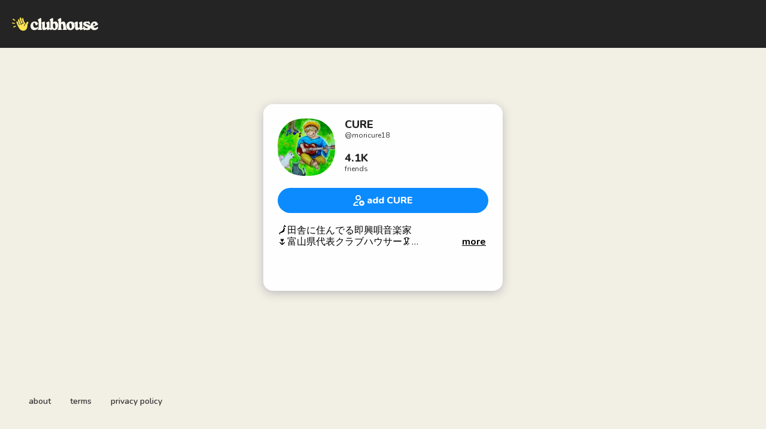

--- FILE ---
content_type: text/html; charset=utf-8
request_url: https://www.clubhouse.com/@moricure18
body_size: 6765
content:
<!DOCTYPE html><html><head><title data-next-head="">CURE - Clubhouse</title><meta charSet="UTF-8" data-next-head=""/><meta http-equiv="X-UA-Compatible" content="ie=edge" data-next-head=""/><meta name="viewport" content="width=device-width, initial-scale=1, maximum-scale=2, shrink-to-fit=no" data-next-head=""/><link href="/static/site.webmanifest" rel="manifest" data-next-head=""/><noscript data-next-head=""><img height="1" width="1" src="https://www.facebook.com/tr?id=1009243001352618&amp;ev=PageView&amp;noscript=1" alt=""/></noscript><meta name="archive.org_bot" content="noindex" data-next-head=""/><meta name="title" content="CURE - Clubhouse" data-next-head=""/><meta name="description" content="🗾田舎に住んでる即興唄音楽家
🌷富山県代表クラブハウサー🦑
🎙クラハでショートソング100曲

💿自己紹介
話は長い唄は短い🐸唄で人を繋ぐ即興ミュージシャン🚉リアルでも唄ってるよ‼️ライブの予約🎈唄の製作出演オファーはDMへお問い合わせ下さい✉️ステージネームは #もりきゅあ

◯予定

①05月31日（水）20時@山口
②06月18日（日）20時@富山
③07月18日（火）20時@富山
⑤08月18日（金）20時@富山

◯詳細

①山口県岩国市
エフエムいわくに
『サイキックウェーブ』生出演
②③④富山市GSスペース
ドリバ¥500＋投げ銭

◯ライブ配信予定

休止中①毎週月曜21時
音声アプリSpoon 
きゅあの即興唄枠🔰
※メンバーズ特典有

休止中 ②毎週水曜21時
Twitterスペース
きゅあのショートソング
👋同時配信

定期開催中③毎月18日20時
スプーン🥄メンバー限定配信
きゅあの不思議な会
※会場から👋同時配信

◯音声アプリをする上で優先してる事

唄を聴いてもらいたいです🔖一日24時間。睡眠時間と仕事の時間、リアルの音楽活動の時間を抜いた限られた時間で入ります。音声SNSで関わる人とはたとえ「偽善」でも楽しくしていたいです🏖陰口の匂いを感じた方、コミュニティとは距離置きます🔖直感で動いてるので悪意はないです💯

もし違和感感じたらその場である程度話聞いてもらえると変な誤解や軋轢が生まれずに済むと思います🗣秘密は守ります🔖宿題はできません

陰口の素にされたくないので微妙な話に主語はつけてません🗣他人の弱み握りたいならほんと他所行ってください🔖

🎞 Instagram
●リール動画での唄演奏♫の投稿
●もりきゅあの不思議な会🐸
毎月18日20時インスタLIVE×現地会場でのハイブリッド開催（ゴールドスタイルスペース富山豊田🦣）アーカイブ視聴可⭕️

✌️アクティブ

🏠CURECLUB 
#ショートソングアワー

✳️おしえてクラブハウス
#おしくらもで

🕊モラヘヤアンバサダーNo.31
#もらったモノは返します

🚉唄いにいかせてもらってる場所

まだ眠れない夜のために（毎週水曜）🌔くっすんカフェ☕️✌️ゆるクラ♨️あたべや💣戸上軍団💜ラブピ🕊よしこママの部屋🫧モラヘヤ👹じゆうちょう🛩赤鬼東海クラブ🐢これがいいのだ🗼夜アミュ🎙NMFJ♨️" data-next-head=""/><meta property="og:type" content="website" data-next-head=""/><meta property="og:site_name" content="Clubhouse" data-next-head=""/><meta property="og:title" content="CURE - Clubhouse" data-next-head=""/><meta property="og:description" content="🗾田舎に住んでる即興唄音楽家
🌷富山県代表クラブハウサー🦑
🎙クラハでショートソング100曲

💿自己紹介
話は長い唄は短い🐸唄で人を繋ぐ即興ミュージシャン🚉リアルでも唄ってるよ‼️ライブの予約🎈唄の製作出演オファーはDMへお問い合わせ下さい✉️ステージネームは #もりきゅあ

◯予定

①05月31日（水）20時@山口
②06月18日（日）20時@富山
③07月18日（火）20時@富山
⑤08月18日（金）20時@富山

◯詳細

①山口県岩国市
エフエムいわくに
『サイキックウェーブ』生出演
②③④富山市GSスペース
ドリバ¥500＋投げ銭

◯ライブ配信予定

休止中①毎週月曜21時
音声アプリSpoon 
きゅあの即興唄枠🔰
※メンバーズ特典有

休止中 ②毎週水曜21時
Twitterスペース
きゅあのショートソング
👋同時配信

定期開催中③毎月18日20時
スプーン🥄メンバー限定配信
きゅあの不思議な会
※会場から👋同時配信

◯音声アプリをする上で優先してる事

唄を聴いてもらいたいです🔖一日24時間。睡眠時間と仕事の時間、リアルの音楽活動の時間を抜いた限られた時間で入ります。音声SNSで関わる人とはたとえ「偽善」でも楽しくしていたいです🏖陰口の匂いを感じた方、コミュニティとは距離置きます🔖直感で動いてるので悪意はないです💯

もし違和感感じたらその場である程度話聞いてもらえると変な誤解や軋轢が生まれずに済むと思います🗣秘密は守ります🔖宿題はできません

陰口の素にされたくないので微妙な話に主語はつけてません🗣他人の弱み握りたいならほんと他所行ってください🔖

🎞 Instagram
●リール動画での唄演奏♫の投稿
●もりきゅあの不思議な会🐸
毎月18日20時インスタLIVE×現地会場でのハイブリッド開催（ゴールドスタイルスペース富山豊田🦣）アーカイブ視聴可⭕️

✌️アクティブ

🏠CURECLUB 
#ショートソングアワー

✳️おしえてクラブハウス
#おしくらもで

🕊モラヘヤアンバサダーNo.31
#もらったモノは返します

🚉唄いにいかせてもらってる場所

まだ眠れない夜のために（毎週水曜）🌔くっすんカフェ☕️✌️ゆるクラ♨️あたべや💣戸上軍団💜ラブピ🕊よしこママの部屋🫧モラヘヤ👹じゆうちょう🛩赤鬼東海クラブ🐢これがいいのだ🗼夜アミュ🎙NMFJ♨️" data-next-head=""/><meta name="twitter:site" content="@clubhouse" data-next-head=""/><meta name="twitter:title" content="CURE - Clubhouse" data-next-head=""/><meta name="twitter:description" content="🗾田舎に住んでる即興唄音楽家
🌷富山県代表クラブハウサー🦑
🎙クラハでショートソング100曲

💿自己紹介
話は長い唄は短い🐸唄で人を繋ぐ即興ミュージシャン🚉リアルでも唄ってるよ‼️ライブの予約🎈唄の製作出演オファーはDMへお問い合わせ下さい✉️ステージネームは #もりきゅあ

◯予定

①05月31日（水）20時@山口
②06月18日（日）20時@富山
③07月18日（火）20時@富山
⑤08月18日（金）20時@富山

◯詳細

①山口県岩国市
エフエムいわくに
『サイキックウェーブ』生出演
②③④富山市GSスペース
ドリバ¥500＋投げ銭

◯ライブ配信予定

休止中①毎週月曜21時
音声アプリSpoon 
きゅあの即興唄枠🔰
※メンバーズ特典有

休止中 ②毎週水曜21時
Twitterスペース
きゅあのショートソング
👋同時配信

定期開催中③毎月18日20時
スプーン🥄メンバー限定配信
きゅあの不思議な会
※会場から👋同時配信

◯音声アプリをする上で優先してる事

唄を聴いてもらいたいです🔖一日24時間。睡眠時間と仕事の時間、リアルの音楽活動の時間を抜いた限られた時間で入ります。音声SNSで関わる人とはたとえ「偽善」でも楽しくしていたいです🏖陰口の匂いを感じた方、コミュニティとは距離置きます🔖直感で動いてるので悪意はないです💯

もし違和感感じたらその場である程度話聞いてもらえると変な誤解や軋轢が生まれずに済むと思います🗣秘密は守ります🔖宿題はできません

陰口の素にされたくないので微妙な話に主語はつけてません🗣他人の弱み握りたいならほんと他所行ってください🔖

🎞 Instagram
●リール動画での唄演奏♫の投稿
●もりきゅあの不思議な会🐸
毎月18日20時インスタLIVE×現地会場でのハイブリッド開催（ゴールドスタイルスペース富山豊田🦣）アーカイブ視聴可⭕️

✌️アクティブ

🏠CURECLUB 
#ショートソングアワー

✳️おしえてクラブハウス
#おしくらもで

🕊モラヘヤアンバサダーNo.31
#もらったモノは返します

🚉唄いにいかせてもらってる場所

まだ眠れない夜のために（毎週水曜）🌔くっすんカフェ☕️✌️ゆるクラ♨️あたべや💣戸上軍団💜ラブピ🕊よしこママの部屋🫧モラヘヤ👹じゆうちょう🛩赤鬼東海クラブ🐢これがいいのだ🗼夜アミュ🎙NMFJ♨️" data-next-head=""/><meta property="og:url" content="https://www.clubhouse.com/@moricure18" data-next-head=""/><meta name="twitter:url" content="https://www.clubhouse.com/@moricure18" data-next-head=""/><meta property="og:image" content="https://share.clubhouse.com/og/user/@moricure18.png" data-next-head=""/><meta name="twitter:image" content="https://share.clubhouse.com/og/user/@moricure18.png" data-next-head=""/><meta name="twitter:card" content="summary_large_image" data-next-head=""/><meta name="og:image:width" content="900" data-next-head=""/><meta name="og:image:height" content="471" data-next-head=""/><link href="https://static-assets.clubhouseapi.com/static/favicon.ico" rel="shortcut icon" type="image/x-icon" data-next-head=""/><link href="https://static-assets.clubhouseapi.com/static/apple-touch-icon.png" rel="apple-touch-icon" sizes="180x180" data-next-head=""/><link href="https://static-assets.clubhouseapi.com/static/favicon-32x32.png" rel="icon" sizes="32x32" type="image/png" data-next-head=""/><link href="https://static-assets.clubhouseapi.com/static/favicon-16x16.png" rel="icon" sizes="16x16" type="image/png" data-next-head=""/><meta name="theme-color" content="#242424" data-next-head=""/><link href="https://fonts.googleapis.com/css?family=Nunito:300,400,600,700,800,900&amp;display=swap" rel="stylesheet"/><script id="talk-promo-fb-pixel" data-nscript="beforeInteractive">
              !function(f,b,e,v,n,t,s){
                if(f.fbq) return;
                n=f.fbq=function(){ n.callMethod ?
                  n.callMethod.apply(n,arguments) : n.queue.push(arguments) };
                if(!f._fbq) f._fbq=n; n.push=n; n.loaded=!0; n.version='2.0';
                n.queue=[]; t=b.createElement(e); t.async=!0;
                t.src=v; s=b.getElementsByTagName(e)[0];
                s.parentNode.insertBefore(t,s);
              }(window, document, 'script', 'https://connect.facebook.net/en_US/fbevents.js');

              fbq('init', '1009243001352618');
              fbq('track', 'PageView');
            </script><link rel="preload" href="/_next/static/css/1a8327962a15e29f.css" as="style"/><link rel="stylesheet" href="/_next/static/css/1a8327962a15e29f.css" data-n-g=""/><link rel="preload" href="/_next/static/css/a51740f23892ad37.css" as="style"/><link rel="stylesheet" href="/_next/static/css/a51740f23892ad37.css" data-n-p=""/><link rel="preload" href="/_next/static/css/bceb42a32d043c1f.css" as="style"/><link rel="stylesheet" href="/_next/static/css/bceb42a32d043c1f.css" data-n-p=""/><noscript data-n-css=""></noscript><script defer="" nomodule="" src="/_next/static/chunks/polyfills-42372ed130431b0a.js"></script><script src="/_next/static/chunks/webpack-7d03c143938175dc.js" defer=""></script><script src="/_next/static/chunks/framework-9eecfdb87c0ba10f.js" defer=""></script><script src="/_next/static/chunks/main-4ce88409eeee7e38.js" defer=""></script><script src="/_next/static/chunks/pages/_app-957c6c9c77f5a8a5.js" defer=""></script><script src="/_next/static/chunks/1877-a8b9e4b47a5a7b72.js" defer=""></script><script src="/_next/static/chunks/6808-7e1e5c4da23d5875.js" defer=""></script><script src="/_next/static/chunks/5164-ac19db62153ad7d7.js" defer=""></script><script src="/_next/static/chunks/4659-142aad88a56406aa.js" defer=""></script><script src="/_next/static/chunks/5539-4923d355ceea4f1d.js" defer=""></script><script src="/_next/static/chunks/pages/users/%5Busername%5D-6ba8fa37cd742a24.js" defer=""></script><script src="/_next/static/7IeGoNyIOPvd7K7drx8Xi/_buildManifest.js" defer=""></script><script src="/_next/static/7IeGoNyIOPvd7K7drx8Xi/_ssgManifest.js" defer=""></script><style data-styled="" data-styled-version="5.3.11">.hbqntS{background-color:#F2EFE4;-webkit-flex-direction:column;-ms-flex-direction:column;flex-direction:column;-webkit-box-pack:space-around;-webkit-justify-content:space-around;-ms-flex-pack:space-around;justify-content:space-around;overflow:hidden;}/*!sc*/
.gsNMSY{height:80px;}/*!sc*/
.iOZREL{padding-left:1.25rem;padding-right:1.25rem;margin-left:auto;margin-right:auto;padding-top:1rem;padding-bottom:1rem;margin-top:0;margin-bottom:0;background-color:#242424;-webkit-box-pack:justify;-webkit-justify-content:space-between;-ms-flex-pack:justify;justify-content:space-between;-webkit-align-items:center;-webkit-box-align:center;-ms-flex-align:center;align-items:center;display:-webkit-box;display:-webkit-flex;display:-ms-flexbox;display:flex;max-width:100%;height:80px;}/*!sc*/
@media screen and (min-width:40em){.iOZREL{padding-top:1.5rem;padding-bottom:1.5rem;}}/*!sc*/
.fTyooh{height:32px;height:100%;display:-webkit-box;display:-webkit-flex;display:-ms-flexbox;display:flex;-webkit-box-pack:center;-webkit-justify-content:center;-ms-flex-pack:center;justify-content:center;-webkit-align-items:center;-webkit-box-align:center;-ms-flex-align:center;align-items:center;vertical-align:middle;}/*!sc*/
.bOodjK{height:100%;display:-webkit-box;display:-webkit-flex;display:-ms-flexbox;display:flex;-webkit-box-pack:center;-webkit-justify-content:center;-ms-flex-pack:center;justify-content:center;-webkit-align-items:center;-webkit-box-align:center;-ms-flex-align:center;align-items:center;vertical-align:middle;}/*!sc*/
.idwIFb{padding:0.75rem;margin-left:auto;margin-right:auto;padding-left:0;padding-right:0;margin-top:5rem;background-color:#FFFFFF;opacity:0;-webkit-align-items:center;-webkit-box-align:center;-ms-flex-align:center;align-items:center;display:-webkit-box;display:-webkit-flex;display:-ms-flexbox;display:flex;vertical-align:middle;width:100%;max-width:400px;border-radius:1rem;z-index:998;position:relative;top:14px;box-shadow:0px 4px 16px #BDBDBD;-webkit-animation-fill-mode:forwards;animation-fill-mode:forwards;}/*!sc*/
.hhHHDd{margin-bottom:3rem;margin-left:auto;margin-right:auto;-webkit-flex-direction:column;-ms-flex-direction:column;flex-direction:column;display:-webkit-box;display:-webkit-flex;display:-ms-flexbox;display:flex;}/*!sc*/
.jZLldJ{padding-left:0.5rem;padding-right:0.5rem;padding-top:0.75rem;padding-bottom:0.75rem;-webkit-flex-direction:column;-ms-flex-direction:column;flex-direction:column;display:-webkit-box;display:-webkit-flex;display:-ms-flexbox;display:flex;}/*!sc*/
@media screen and (min-width:40em){.jZLldJ{padding-left:1.5rem;padding-right:1.5rem;}}/*!sc*/
.cNcSa{display:-webkit-box;display:-webkit-flex;display:-ms-flexbox;display:flex;}/*!sc*/
.kuPiIa{background-color:#F2F2F2;background-image:url(https://d14u0p1qkech25.cloudfront.net/5133047_8b4f4f0b-83d8-4c84-be18-b83bd51b9344_thumbnail_250x250);background-position:center;background-size:cover;height:96px;width:96px;border-color:#E0E0E0;border-style:solid;border-width:1.5px;border:none;}/*!sc*/
.ifdvdu{margin-left:1rem;-webkit-flex:1;-ms-flex:1;flex:1;height:96px;}/*!sc*/
.hLFyxb{-webkit-box-pack:start;-webkit-justify-content:flex-start;-ms-flex-pack:start;justify-content:flex-start;-webkit-align-items:center;-webkit-box-align:center;-ms-flex-align:center;align-items:center;display:-webkit-box;display:-webkit-flex;display:-ms-flexbox;display:flex;}/*!sc*/
.crOJcv{-webkit-flex-direction:column;-ms-flex-direction:column;flex-direction:column;-webkit-box-pack:justify;-webkit-justify-content:space-between;-ms-flex-pack:justify;justify-content:space-between;display:-webkit-box;display:-webkit-flex;display:-ms-flexbox;display:flex;height:92px;}/*!sc*/
.fdLhru{-webkit-flex-direction:column;-ms-flex-direction:column;flex-direction:column;display:-webkit-box;display:-webkit-flex;display:-ms-flexbox;display:flex;}/*!sc*/
.eaSQAq{margin-top:1.25rem;margin-bottom:1.25rem;}/*!sc*/
.kXOCRu{display:-webkit-box;display:-webkit-flex;display:-ms-flexbox;display:flex;-webkit-box-pack:center;-webkit-justify-content:center;-ms-flex-pack:center;justify-content:center;}/*!sc*/
.gInxkE{margin-left:0.25rem;}/*!sc*/
.ca-dkVK{position:relative;}/*!sc*/
.ktpxRL{max-height:220px;overflow:auto;}/*!sc*/
.gxSHrY{padding-left:3rem;padding-right:3rem;padding-bottom:2.5rem;position:fixed;bottom:0;}/*!sc*/
.bHXyZk{margin-right:2rem;}/*!sc*/
.dmIFqU{margin-right:0;}/*!sc*/
data-styled.g1[id="sc-fdf92026-0"]{content:"hbqntS,gsNMSY,iOZREL,fTyooh,bOodjK,idwIFb,hhHHDd,jZLldJ,cNcSa,rTwyC,kuPiIa,ifdvdu,hLFyxb,crOJcv,fdLhru,eaSQAq,kXOCRu,gInxkE,ca-dkVK,ktpxRL,gxSHrY,bHXyZk,dmIFqU,"}/*!sc*/
.hLNKET{color:#242424;font-size:18px;line-height:20px;font-weight:800;}/*!sc*/
.jSPceP{color:#333333;font-size:12px;}/*!sc*/
.ikfVPb{font-size:16px;font-weight:800;}/*!sc*/
.kBfbOo{font-size:16px;line-height:1.2;-webkit-line-clamp:0;white-space:pre-line;}/*!sc*/
.lnCywE{color:#333333;font-size:14px;font-weight:600;}/*!sc*/
data-styled.g2[id="sc-72be174a-0"]{content:"hLNKET,jSPceP,ikfVPb,kBfbOo,lnCywE,"}/*!sc*/
.kXKLUI{height:24px;}/*!sc*/
.chFkMn{height:18px;}/*!sc*/
data-styled.g3[id="sc-6b0b8b36-0"]{content:"kXKLUI,chFkMn,"}/*!sc*/
.cQQeCm{padding-top:0.5rem;padding-bottom:0.5rem;padding-left:1.5rem;padding-right:1.5rem;border-radius:9999px;cursor:pointer;min-height:2rem;min-width:8rem;border:none;font-size:18px;font-weight:600;-webkit-transition:0.5s;transition:0.5s;background-color:#0C8BFF;color:#FFFFFF;height:42px;width:100%;}/*!sc*/
.cQQeCm:hover{background-color:#2b6cb0;}/*!sc*/
data-styled.g4[id="sc-53a1c493-0"]{content:"cQQeCm,"}/*!sc*/
</style></head><body><div id="__ch_overlay"></div><div id="__ch_smart_toast"></div><div id="__ch_deeplink_subview"></div><div id="__ch_interstitial_container"></div><div id="__ch_squircle_path_container"><div class="sc-fdf92026-0 rTwyC ch-squircle-src-container" aria-hidden="true"><svg width="40" height="40" viewBox="0 0 40 40" fill="none" xmlns="http://www.w3.org/2000/svg"><clipPath id="__ch_squircle" clipPathUnits="objectBoundingBox" transform="scale(0.025 0.025)"><path d="M5.13164 5.11836C1.7523 8.49344 0 12.4957 0 20C0 27.5043 1.7523 31.5066 5.13164 34.8816C8.50656 38.2523 12.5043 40 20 40C27.4957 40 31.4934 38.2523 34.8684 34.8816C38.2477 31.5066 40 27.5043 40 20C40 12.4957 38.2477 8.49344 34.8684 5.11836C31.4934 1.7477 27.4957 -3.81219e-06 20 0C12.5043 -3.81219e-06 8.50656 1.7477 5.13164 5.11836Z"></path></clipPath></svg></div></div><div id="__next"><noscript><iframe src="https://www.googletagmanager.com/ns.html?id=GTM-T3HHJVG" height="0" width="0" style="display:none;visibility:hidden"></iframe></noscript><div class="sc-fdf92026-0 hbqntS ch-full-page-min-height"><div class="sc-fdf92026-0 gsNMSY"><header class="sc-fdf92026-0 iOZREL ch-app-header"><div class="sc-fdf92026-0 fTyooh"><div class="sc-fdf92026-0 bOodjK"><img alt="App logo" src="https://static-assets.clubhouseapi.com/static/img/logo_light_with_wave.svg" height="24px" class="sc-6b0b8b36-0 kXKLUI"/></div></div></header></div><article class="sc-fdf92026-0 idwIFb ch-mount-animation--fade"><div class="sc-fdf92026-0 hhHHDd"><div class="sc-fdf92026-0 jZLldJ"><div class="sc-fdf92026-0 cNcSa"><div class="sc-fdf92026-0 rTwyC"><div aria-label="avatar" role="img" class="sc-fdf92026-0 kuPiIa ch-squircle"></div></div><div class="sc-fdf92026-0 ifdvdu"><div class="sc-fdf92026-0 hLFyxb"><div class="sc-fdf92026-0 crOJcv"><div class="sc-fdf92026-0 fdLhru"><p class="sc-72be174a-0 hLNKET ch-text--lg">CURE</p><p class="sc-72be174a-0 jSPceP ch-text--xs">@<!-- -->moricure18</p></div><div class="sc-fdf92026-0 fdLhru"><p class="sc-72be174a-0 hLNKET ch-text--lg">4.1K</p><p class="sc-72be174a-0 jSPceP ch-text--xs">friends</p></div></div></div></div></div><div class="sc-fdf92026-0 eaSQAq"><a href="https://clubhouse.app.link/web-open?%24deeplink_path=%40moricure18" class="sc-81aecd1f-0 cVlAJm ch-cancel-draggable"><button height="42px" class="sc-53a1c493-0 cQQeCm"><div class="sc-fdf92026-0 kXOCRu"><div class="sc-fdf92026-0 cNcSa"><div class="sc-fdf92026-0 bOodjK"><img src="https://static-assets.clubhouseapi.com/static/img/icon_add_friend.svg" alt="add CURE" height="18" class="sc-6b0b8b36-0 chFkMn"/></div><div class="sc-fdf92026-0 gInxkE"><p class="sc-72be174a-0 ikfVPb ch-text--md">add CURE</p></div></div></div></button></a></div><div class="sc-fdf92026-0 ca-dkVK"><div class="sc-fdf92026-0 ktpxRL"><p class="sc-72be174a-0 kBfbOo ch-text--md">🗾田舎に住んでる即興唄音楽家
🌷富山県代表クラブハウサー🦑
🎙クラハでショートソング100曲

💿自己紹介
話は長い唄は短い🐸唄で人を繋ぐ即興ミュージシャン🚉リアルでも唄ってるよ‼️ライブの予約🎈唄の製作出演オファーはDMへお問い合わせ下さい✉️ステージネームは #もりきゅあ

◯予定

①05月31日（水）20時@山口
②06月18日（日）20時@富山
③07月18日（火）20時@富山
⑤08月18日（金）20時@富山

◯詳細

①山口県岩国市
エフエムいわくに
『サイキックウェーブ』生出演
②③④富山市GSスペース
ドリバ¥500＋投げ銭

◯ライブ配信予定

休止中①毎週月曜21時
音声アプリSpoon 
きゅあの即興唄枠🔰
※メンバーズ特典有

休止中 ②毎週水曜21時
Twitterスペース
きゅあのショートソング
👋同時配信

定期開催中③毎月18日20時
スプーン🥄メンバー限定配信
きゅあの不思議な会
※会場から👋同時配信

◯音声アプリをする上で優先してる事

唄を聴いてもらいたいです🔖一日24時間。睡眠時間と仕事の時間、リアルの音楽活動の時間を抜いた限られた時間で入ります。音声SNSで関わる人とはたとえ「偽善」でも楽しくしていたいです🏖陰口の匂いを感じた方、コミュニティとは距離置きます🔖直感で動いてるので悪意はないです💯

もし違和感感じたらその場である程度話聞いてもらえると変な誤解や軋轢が生まれずに済むと思います🗣秘密は守ります🔖宿題はできません

陰口の素にされたくないので微妙な話に主語はつけてません🗣他人の弱み握りたいならほんと他所行ってください🔖

🎞 Instagram
●リール動画での唄演奏♫の投稿
●もりきゅあの不思議な会🐸
毎月18日20時インスタLIVE×現地会場でのハイブリッド開催（ゴールドスタイルスペース富山豊田🦣）アーカイブ視聴可⭕️

✌️アクティブ

🏠CURECLUB 
#ショートソングアワー

✳️おしえてクラブハウス
#おしくらもで

🕊モラヘヤアンバサダーNo.31
#もらったモノは返します

🚉唄いにいかせてもらってる場所

まだ眠れない夜のために（毎週水曜）🌔くっすんカフェ☕️✌️ゆるクラ♨️あたべや💣戸上軍団💜ラブピ🕊よしこママの部屋🫧モラヘヤ👹じゆうちょう🛩赤鬼東海クラブ🐢これがいいのだ🗼夜アミュ🎙NMFJ♨️</p></div></div></div></div></article><div class="sc-fdf92026-0 gxSHrY"><footer role="list" class="sc-fdf92026-0 cNcSa"><div role="listitem" class="sc-fdf92026-0 bHXyZk"><a href="https://www.clubhouse.com" class="sc-81aecd1f-0 cVlAJm ch-cancel-draggable" target="_blank" rel="noopener noreferrer"><p class="sc-72be174a-0 lnCywE ch-text--sm">about</p></a></div><div role="listitem" class="sc-fdf92026-0 bHXyZk"><a href="https://tos.clubhouse.com" class="sc-81aecd1f-0 cVlAJm ch-cancel-draggable" target="_blank" rel="noopener noreferrer"><p class="sc-72be174a-0 lnCywE ch-text--sm">terms</p></a></div><div role="listitem" class="sc-fdf92026-0 dmIFqU"><a href="https://privacy.clubhouse.com" class="sc-81aecd1f-0 cVlAJm ch-cancel-draggable" target="_blank" rel="noopener noreferrer"><p class="sc-72be174a-0 lnCywE ch-text--sm">privacy policy</p></a></div></footer></div></div></div><script id="__NEXT_DATA__" type="application/json">{"props":{"pageProps":{"appInstallUrls":{"android":"https://clubhouse.app.link/app?%24deeplink_path=%40moricure18\u0026%24fallback_url=https%3A%2F%2Fplay.google.com%2Fstore%2Fapps%2Fdetails%3Fid%3Dcom.clubhouse.app\u0026~campaign=website","app":"https://clubhouse.app.link/web-open?%24deeplink_path=%40moricure18","ios":"https://clubhouse.app.link/app?%24deeplink_path=%40moricure18\u0026%24fallback_url=https%3A%2F%2Fapps.apple.com%2Fus%2Fapp%2Fid1503133294\u0026~campaign=website","primary":"https://clubhouse.app.link/app?%24deeplink_path=%40moricure18\u0026%24fallback_url=https%3A%2F%2Fapps.apple.com%2Fus%2Fapp%2Fid1503133294\u0026~campaign=website","secondary":"https://clubhouse.app.link/app?%24deeplink_path=%40moricure18\u0026%24fallback_url=https%3A%2F%2Fplay.google.com%2Fstore%2Fapps%2Fdetails%3Fid%3Dcom.clubhouse.app\u0026~campaign=website"},"deviceType":{"isAndroid":false,"isiOS":false,"isDesktopWeb":true},"metaProps":{"no_index":false,"og_image_url":"https://share.clubhouse.com/og/user/@moricure18.png","og_canonical_url":"https://www.clubhouse.com/@moricure18","meta_title":"CURE - Clubhouse","meta_description":"🗾田舎に住んでる即興唄音楽家\n🌷富山県代表クラブハウサー🦑\n🎙クラハでショートソング100曲\n\n💿自己紹介\n話は長い唄は短い🐸唄で人を繋ぐ即興ミュージシャン🚉リアルでも唄ってるよ‼️ライブの予約🎈唄の製作出演オファーはDMへお問い合わせ下さい✉️ステージネームは #もりきゅあ\n\n◯予定\n\n①05月31日（水）20時@山口\n②06月18日（日）20時@富山\n③07月18日（火）20時@富山\n⑤08月18日（金）20時@富山\n\n◯詳細\n\n①山口県岩国市\nエフエムいわくに\n『サイキックウェーブ』生出演\n②③④富山市GSスペース\nドリバ¥500＋投げ銭\n\n◯ライブ配信予定\n\n休止中①毎週月曜21時\n音声アプリSpoon \nきゅあの即興唄枠🔰\n※メンバーズ特典有\n\n休止中 ②毎週水曜21時\nTwitterスペース\nきゅあのショートソング\n👋同時配信\n\n定期開催中③毎月18日20時\nスプーン🥄メンバー限定配信\nきゅあの不思議な会\n※会場から👋同時配信\n\n◯音声アプリをする上で優先してる事\n\n唄を聴いてもらいたいです🔖一日24時間。睡眠時間と仕事の時間、リアルの音楽活動の時間を抜いた限られた時間で入ります。音声SNSで関わる人とはたとえ「偽善」でも楽しくしていたいです🏖陰口の匂いを感じた方、コミュニティとは距離置きます🔖直感で動いてるので悪意はないです💯\n\nもし違和感感じたらその場である程度話聞いてもらえると変な誤解や軋轢が生まれずに済むと思います🗣秘密は守ります🔖宿題はできません\n\n陰口の素にされたくないので微妙な話に主語はつけてません🗣他人の弱み握りたいならほんと他所行ってください🔖\n\n🎞 Instagram\n●リール動画での唄演奏♫の投稿\n●もりきゅあの不思議な会🐸\n毎月18日20時インスタLIVE×現地会場でのハイブリッド開催（ゴールドスタイルスペース富山豊田🦣）アーカイブ視聴可⭕️\n\n✌️アクティブ\n\n🏠CURECLUB \n#ショートソングアワー\n\n✳️おしえてクラブハウス\n#おしくらもで\n\n🕊モラヘヤアンバサダーNo.31\n#もらったモノは返します\n\n🚉唄いにいかせてもらってる場所\n\nまだ眠れない夜のために（毎週水曜）🌔くっすんカフェ☕️✌️ゆるクラ♨️あたべや💣戸上軍団💜ラブピ🕊よしこママの部屋🫧モラヘヤ👹じゆうちょう🛩赤鬼東海クラブ🐢これがいいのだ🗼夜アミュ🎙NMFJ♨️","site_name":"Clubhouse","ios_install_redirect_url":"https://clubhouse.app.link/web-open?%24deeplink_path=%40moricure18","android_install_redirect_url":"https://clubhouse.app.link/web-open?%24deeplink_path=%40moricure18","is_app_install_redirect_url":false,"enable_logging":true,"logging_content_data":null},"pageUrl":"https://www.clubhouse.com/users/moricure18","routeProps":{"user_profile_type":"clubhouse_user","user":{"full_name":"CURE","initials":"C","username":"moricure18","bio":"🗾田舎に住んでる即興唄音楽家\n🌷富山県代表クラブハウサー🦑\n🎙クラハでショートソング100曲\n\n💿自己紹介\n話は長い唄は短い🐸唄で人を繋ぐ即興ミュージシャン🚉リアルでも唄ってるよ‼️ライブの予約🎈唄の製作出演オファーはDMへお問い合わせ下さい✉️ステージネームは #もりきゅあ\n\n◯予定\n\n①05月31日（水）20時@山口\n②06月18日（日）20時@富山\n③07月18日（火）20時@富山\n⑤08月18日（金）20時@富山\n\n◯詳細\n\n①山口県岩国市\nエフエムいわくに\n『サイキックウェーブ』生出演\n②③④富山市GSスペース\nドリバ¥500＋投げ銭\n\n◯ライブ配信予定\n\n休止中①毎週月曜21時\n音声アプリSpoon \nきゅあの即興唄枠🔰\n※メンバーズ特典有\n\n休止中 ②毎週水曜21時\nTwitterスペース\nきゅあのショートソング\n👋同時配信\n\n定期開催中③毎月18日20時\nスプーン🥄メンバー限定配信\nきゅあの不思議な会\n※会場から👋同時配信\n\n◯音声アプリをする上で優先してる事\n\n唄を聴いてもらいたいです🔖一日24時間。睡眠時間と仕事の時間、リアルの音楽活動の時間を抜いた限られた時間で入ります。音声SNSで関わる人とはたとえ「偽善」でも楽しくしていたいです🏖陰口の匂いを感じた方、コミュニティとは距離置きます🔖直感で動いてるので悪意はないです💯\n\nもし違和感感じたらその場である程度話聞いてもらえると変な誤解や軋轢が生まれずに済むと思います🗣秘密は守ります🔖宿題はできません\n\n陰口の素にされたくないので微妙な話に主語はつけてません🗣他人の弱み握りたいならほんと他所行ってください🔖\n\n🎞 Instagram\n●リール動画での唄演奏♫の投稿\n●もりきゅあの不思議な会🐸\n毎月18日20時インスタLIVE×現地会場でのハイブリッド開催（ゴールドスタイルスペース富山豊田🦣）アーカイブ視聴可⭕️\n\n✌️アクティブ\n\n🏠CURECLUB \n#ショートソングアワー\n\n✳️おしえてクラブハウス\n#おしくらもで\n\n🕊モラヘヤアンバサダーNo.31\n#もらったモノは返します\n\n🚉唄いにいかせてもらってる場所\n\nまだ眠れない夜のために（毎週水曜）🌔くっすんカフェ☕️✌️ゆるクラ♨️あたべや💣戸上軍団💜ラブピ🕊よしこママの部屋🫧モラヘヤ👹じゆうちょう🛩赤鬼東海クラブ🐢これがいいのだ🗼夜アミュ🎙NMFJ♨️","twitter_username":"moricure18","instagram_username":"moricure18","photo_url":"https://d14u0p1qkech25.cloudfront.net/5133047_8b4f4f0b-83d8-4c84-be18-b83bd51b9344_thumbnail_250x250"},"num_followers":6247,"num_following":4342,"replays":[],"social_clubs":[],"use_v2_profile":true,"friend_count":4078,"chat_count":0,"is_route_part_of_skip_web_xp":true},"webAnalytics":{"isLoggingEnabled":true,"contentId":"","windowId":"9ffeb637-b71b-4a5e-abfc-ce5d667543e4"},"globalFeatureFlags":{"enableWebConvoReplies":true,"skipWebXpParticipationDistribution":0}},"__N_SSP":true},"page":"/users/[username]","query":{"username":"moricure18"},"buildId":"7IeGoNyIOPvd7K7drx8Xi","isFallback":false,"isExperimentalCompile":false,"gssp":true,"scriptLoader":[]}</script></body></html>